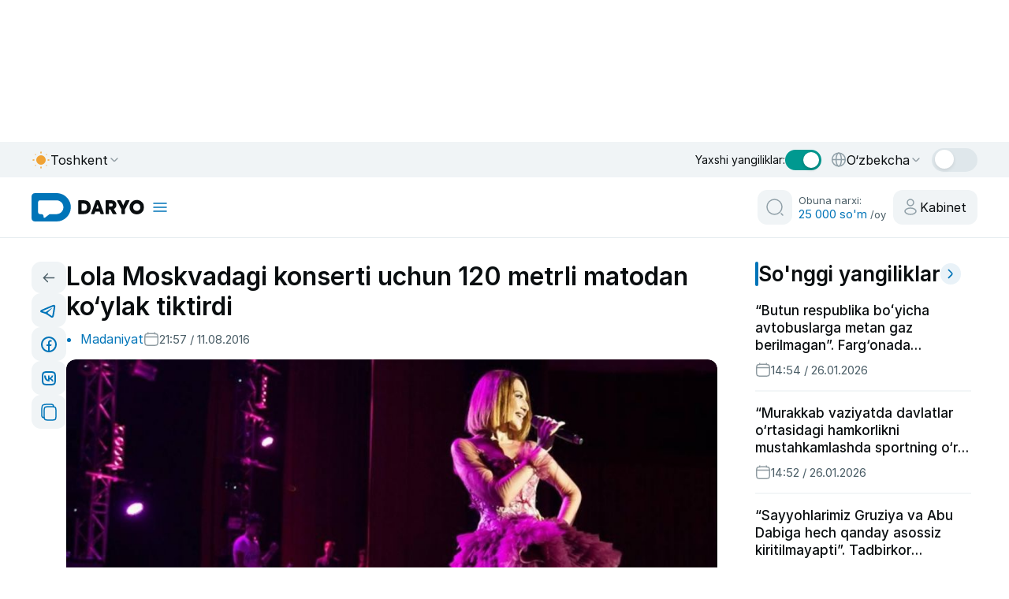

--- FILE ---
content_type: application/javascript
request_url: https://daryo.uz/_nuxt/p6jNdIbm.js
body_size: 6804
content:
import{d as e,a as t,am as a,u as n,aB as i,s as r,t as l,f as o,o as s,x as u,R as c,i as d,m as p,j as _,y as m,k as v,A as y,F as f,D as h,l as g,z as w,H as x,O as b,B as S,J as I,C as k,G as U,P}from"#entry";import{a as j,S as C}from"./830EtPlA.js";import{N as T}from"./U0ksyiIB.js";import{A as D}from"./Wjc6tEIA.js";/* empty css        */import"./DFzuqCHA.js";import"./DCQ-jhCw.js";import"./DO27h2MF.js";const N={key:0,class:"news section-pages"},q={class:"section-pages__wrapper_content"},M={class:"news-page-session__grid no-grid"},O={class:"featured-card__image"},$=["src","alt"],F={class:"featured-card__content"},E={class:"featured-card__content__items"},H=["innerHTML"],L={class:"cards__meta-items"},R={class:"news-card__badge p-34"},V={class:"news-page-session__nav"},z="client_device_id_v1",A=P(e({__name:"recomandationInner",props:{listName:{type:String,required:!0},pageType:{type:String,default:"home"},channel:{type:String,default:"www-desktop"},url:{type:String}},setup(e){const{t:P,locale:A}=t(),B=a(),J=n(),W=i("userId",()=>"anonymous"),G=r("auth_user"),K=r("last_news_id"),Q=e,X=l("");function Y(){return"xxxxxxxx-xxxx-4xxx-yxxx-xxxxxxxxxxxx".replace(/[xy]/g,e=>{const t=16*Math.random()|0;return("x"===e?t:3&t|8).toString(16)})}const Z=o(()=>{if(G?.value){const e=G.value;return String("object"==typeof e?e.id??e.user_id??e.uid??e:e)}return function(){try{const e=document.cookie.match(new RegExp("(^|; )"+"auth_user".replace(/([.$?*|{}()[\]\\/+^])/g,"\\$1")+"=([^;]*)"));return e?decodeURIComponent(e[2]):null}catch{return null}}()||String(W.value||"anonymous")}),ee={delay:4e3,disableOnInteraction:!1,waitForTransition:!1,pauseOnMouseEnter:!1},te=l(null),ae=l([]),ne=l(!1),ie=l(!1),re=l(Math.min(12,12)),le=l(null);function oe(){return"undefined"!=typeof crypto&&crypto.randomUUID?crypto.randomUUID():Y()}function se(){return(new Date).toISOString()}async function ue(e){if(!e||!e.length)return;const t={locale:A.value,events:e};try{await async function(e){try{return{via:"fetch",res:await $fetch("/api/froomle/events",{method:"POST",body:e})}}catch(t){throw t}}(t)}catch(a){}}s(async()=>{X.value=function(){try{let e=localStorage.getItem(z);if(!e){e="undefined"!=typeof crypto&&crypto.randomUUID?crypto.randomUUID():Y();try{localStorage.setItem(z,e)}catch{}}return e}catch{try{return"undefined"!=typeof crypto&&crypto.randomUUID?crypto.randomUUID():Y()}catch{return"no-consent"}}}(),await async function(e){ne.value=!0,ie.value=!1;try{const a=(t=e,{locale:A.value,user_id:Z.value,list_name:Q.listName,page_type:Q.pageType,channel:Q.channel,list_size:t,device_id:X.value||"unknown-device",context_item:Q.url||J.fullPath,context_item_type:"article"}),n=await $fetch("/api/froomle/recommendations",{method:"POST",body:a});te.value=n;const i=n?.lists?.[0]?.items||[];ae.value=function(e){return(e||[]).map(e=>({item_id:K.value,id:e.id??e.item_id??e.itemId,uri:e.uri??e.url??e.link,images:e.images??(e.image?[e.image]:[]),title:e.title??e.name??"",item_type:e.item_type??"article",date:e.date??e.published_at??null,raw:e}))}(i),re.value=e,await U();try{le.value?.update&&le.value.update(),le.value?.loopFix&&le.value.loopFix(),le.value?.autoplay?.start&&le.value.autoplay.start()}catch{}}catch(a){ie.value=!0}finally{ne.value=!1}var t}(re.value),ue([{event_type:"page_visit",page_type:"home",channel:Q.channel,device_id:X.value||"no-consent",user_id:Z.value,page_url:window.location.href,referrer:document.referrer||null,timestamp:se()}])});const ce=o(()=>ae.value||[]);function de(e){if(le.value&&le.value.off&&pe)try{le.value.off("slideChange",pe)}catch{}le.value=e,le.value&&le.value.on&&le.value.on("slideChange",pe);try{le.value?.autoplay?.start&&le.value.autoplay.start()}catch{}}function pe(){}function _e(){le.value?.slidePrev&&le.value.slidePrev()}function me(){le.value?.slideNext&&le.value.slideNext()}u(te,async e=>{if(!e)return;const t=e?.lists?.[0]?.items||[];if(!t.length)return;const a=e?.request_id??oe();ue(t.map((t,n)=>({event_type:"impression",page_type:Q.pageType??"article_detail",list_name:Q.listName,action_item:t.item_id??t.id,action_item_type:t.item_type??"article",position:n+1,request_id:a,user_group:e?.user_group,channel:Q.channel,device_id:X.value||"no-consent",user_id:Z.value,timestamp:se(),page_url:window.location.href})))},{immediate:!1});const ve=B.afterEach((e,t)=>{ue([{event_type:"page_visit",page_type:"home",channel:Q.channel,device_id:X.value||"no-consent",user_id:Z.value,page_url:window.location.href,referrer:document.referrer||null,timestamp:se()}]),e.params?.id??e.query?.id??Q.url??(window.location.pathname||window.location.href),ue([{event_type:"detail_pageview",page_type:"article_detail",channel:Q.channel,device_id:X.value||"no-consent",user_id:Z.value,item_id:K.value,action_item:window.location.href,action_item_type:"article",page_url:window.location.href,referrer:document.referrer||null,timestamp:se()}])});return c(()=>{if("function"==typeof ve&&ve(),le.value&&le.value.off&&pe)try{le.value.off("slideChange",pe)}catch{}}),(e,t)=>{const a=x;return ce.value.length?(_(),d("section",N,[m("div",q,[m("div",M,[v(w(C),{modules:[w(T),w(D)],"slides-per-view":3,"space-between":12,loop:!0,autoplay:ee,breakpoints:{0:{slidesPerView:1},600:{slidesPerView:2},1024:{slidesPerView:3}},onSwiper:de,class:"my-swiper"},{default:y(()=>[(_(!0),d(f,null,h(ce.value,(e,t)=>(_(),g(w(j),{key:`${e.id}-${t}`},{default:y(()=>[v(a,{to:e.uri,class:"featured-card","aria-label":e.title,onClick:b(()=>async function(e,t){const a=te.value,n={event_type:"click_on_recommendation",page_type:Q.pageType??"article_detail",list_name:Q.listName,action_item:e.item_id??e.id,action_item_type:e.item_type??"article",position:"number"==typeof t?t+1:void 0,request_id:a?.request_id??oe(),user_group:a?.user_group,channel:Q.channel,device_id:X.value||"no-consent",user_id:Z.value,timestamp:se(),page_url:window.location.href,target_url:e.uri??e.uri??null},i=e.uri??e.uri??null;try{await ue([{...n}])}catch(r){}try{i&&String(i).startsWith("http")?window.location.assign(i):i&&await B.push(i)}catch(l){try{i&&window.location.assign(i)}catch(o){}}}(e,t),["prevent"])},{default:y(()=>[m("div",O,[m("img",{class:"slider__image",src:e?.images?.[0],alt:e.title},null,8,$)]),m("div",F,[m("div",E,[m("h2",{class:"featured-card__title",innerHTML:e.title},null,8,H)]),m("div",L,[m("span",R,[v(I,{name:"daryo-i"}),S(k(w(P)(e.item_type)),1)])])])]),_:2},1032,["to","aria-label","onClick"])]),_:2},1024))),128))]),_:1},8,["modules"]),m("div",V,[m("button",{type:"button",class:"nav-prev rounded",onClick:_e,"aria-label":"Previous"},[v(I,{name:"angle-left-white"})]),m("button",{type:"button",class:"nav-next rounded",onClick:me,"aria-label":"Next"},[v(I,{name:"angle-right-white"})])])])])])):p("",!0)}}}),[["__scopeId","data-v-08e5b6e7"]]);export{A as default};


--- FILE ---
content_type: application/javascript
request_url: https://daryo.uz/_nuxt/C6hxLjiu.js
body_size: 2060
content:
import{d as t,t as e,f as n,o as a,l as s,k as o,A as i,ao as c,ar as d,j as r,i as l,m as u,y as g,C as y,B as _,H as f,E as p,P as m}from"#entry";import"./DFzuqCHA.js";const b={key:0,id:"consentModal",class:"consent-modal",role:"dialog","aria-labelledby":"consent-title","aria-describedby":"consent-desc"},v={class:"consent-text-section"},k={id:"consent-title",class:"consent-title"},w={id:"consent-desc",class:"consent-text"},x={style:{color:"darkblue"}},S={class:"consent-buttons"},$="ga_consent",h=m(t({__name:"coockie",setup(t){const m=e(!1),h=n(()=>"undefined"!=typeof window&&window.innerWidth<380),j={ad_storage:"granted",analytics_storage:"granted",personalization_storage:"granted",functionality_storage:"granted",security_storage:"granted"},I={ad_storage:"denied",analytics_storage:"denied",personalization_storage:"denied",functionality_storage:"denied",security_storage:"denied"};function C(t){const e=window?.gtag;e&&e("consent","update","denied"===t?I:t)}function z(t){try{"denied"===t?localStorage.setItem($,"denied"):localStorage.setItem($,JSON.stringify(t))}catch{}}function A(){z(j),C(j),N()}function J(){z("denied"),C("denied"),N()}function N(){m.value=!1}return a(()=>{const t=localStorage.getItem($);if(t)try{return void C("denied"===t?"denied":JSON.parse(t))}catch{}requestAnimationFrame(()=>m.value=!0)}),(t,e)=>{const n=f;return r(),s(d,{to:"body"},[o(c,{name:"slide-from-bottom"},{default:i(()=>[m.value?(r(),l("div",b,[g("div",{class:p(["consent-modal-content",{"is-compact":h.value}])},[g("div",v,[g("h1",k,y(t.$t("privacy_title"))+" 🛡",1),g("p",w,[_(y(t.$t("privacy_text"))+" ",1),g("span",x,[o(n,{to:"/maxfiylik-siyosati",target:"_blank"},{default:i(()=>[_(y(t.$t("privacy_policy")),1)]),_:1})])])]),g("div",S,[g("button",{id:"accept-consent",class:"consent-btn accept-btn",onClick:A},"✅ "+y(t.$t("accept")),1),g("button",{id:"reject-consent",class:"consent-btn reject-btn",onClick:J},"⚙️ "+y(t.$t("settings_c")),1)])],2)])):u("",!0)]),_:1})])}}}),[["__scopeId","data-v-9fbfe051"]]);export{h as default};


--- FILE ---
content_type: application/javascript
request_url: https://daryo.uz/_nuxt/Bo5a791l.js
body_size: 108
content:
import{_ as r}from"./CxrCgJGl.js";import"#entry";import"./DFzuqCHA.js";export{r as default};
